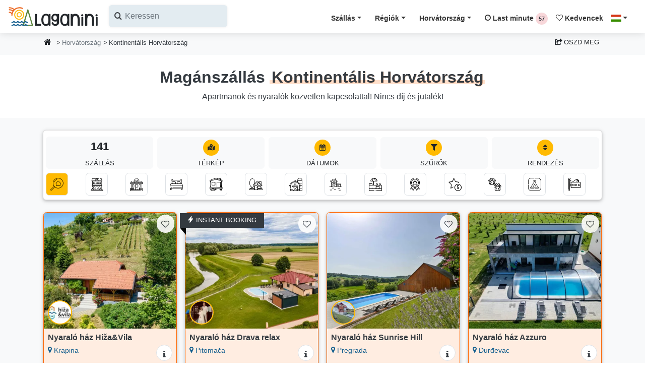

--- FILE ---
content_type: text/css
request_url: https://laganini.com/css/icomoon.min.css?id=d212c952d354f52292b7be938b749d69
body_size: 2839
content:
@font-face{font-display:swap;font-family:icomoon;font-style:normal;font-weight:400;src:url(/fonts/icomoon.eot);src:url(/fonts/icomoon.eot) format("embedded-opentype"),url(/fonts/icomoon.woff2) format("woff2"),url(/fonts/icomoon.woff) format("woff"),url(/fonts/icomoon.ttf) format("truetype"),url(/fonts/icomoon.svg) format("svg")}[class*=" icon-"],[class^=icon-]{font-feature-settings:normal;-webkit-font-smoothing:antialiased;-moz-osx-font-smoothing:grayscale;font-family:icomoon!important;font-style:normal;font-variant:normal;font-weight:400;line-height:1;text-transform:none}[data-toggle=collapse] .icon-collapse:before{content:"\f139"}[data-toggle=collapse].collapsed .icon-collapse:before{content:"\f13a"}.icon-360-view:before{content:"\e9de"}.icon-360:before{content:"\e9df"}.icon-360-degrees:before{content:"\e9e0"}.icon-refresh:before{content:"\e9dd"}.icon-filter-solid:before{content:"\e9d1"}.icon-sort:before{content:"\e9da"}.favorite:hover .icon-heart-o:before{color:#dc3545;content:"\f004"}.icon-shield-halved-solid:before{content:"\e9d0"}.icon-shield-solid:before{content:"\e9cf"}.icon-instant:before{content:"\e9d8"}.icon-instant-1:before{content:"\e9d9"}.icon-eye:before{content:"\e9d6"}.icon-eye-slash:before{content:"\e9d7"}.icon-calendar-check-in:before{content:"\e9d4"}.icon-calendar-alert:before{content:"\e9d5"}.icon-calendar-sync:before{content:"\e9ca"}.icon-calendar-success:before{content:"\e9cb"}.icon-calendar-cancel:before{content:"\e9cc"}.icon-calendar-check-out:before{content:"\e9cd"}.icon-calendar-plus:before{content:"\e9d2"}.icon-calendar-clock:before{content:"\e9d3"}.icon-code-icon:before{content:"\e9db"}.icon-sync-icon:before{content:"\e9dc"}.icon-at-alt:before{content:"\e9c4"}.icon-email-at:before{content:"\e9c5"}.icon-email-notification-outline:before{content:"\e9c6"}.icon-email-notification:before{content:"\e9c7"}.icon-verified-shield:before{content:"\e9ce"}.icon-verified-solid2:before{content:"\e9cf"}.icon-verified-solid:before{content:"\e9d0"}.icon-verified:before{content:"\e9d1"}.icon-child:before{content:"\e9c2"}.icon-adult:before{content:"\e9c3"}.icon-surface:before{content:"\e9c8"}.icon-group1:before{content:"\e9c9"}.icon-square-solid:before{content:"\e9c0"}.icon-square-regular:before{content:"\e9c1"}.icon-user-check-solid:before{content:"\e9b2"}.icon-award-solid:before{content:"\e9b3"}.icon-trophy-solid:before{content:"\e9b4"}.icon-certificate-solid:before{content:"\e9b5"}.icon-square-pinterest:before{content:"\e9b6"}.icon-linkedin:before{content:"\e9b7"}.icon-facebook-messenger:before{content:"\e9b8"}.icon-message-solid:before{content:"\e9b9"}.icon-bath-solid:before{content:"\e9ba"}.icon-shower-solid:before{content:"\e9bb"}.icon-child-reaching-solid:before{content:"\e9bc"}.icon-person-solid:before{content:"\e9bd"}.icon-baby-solid:before{content:"\e9be"}.icon-child-solid:before{content:"\e9bf"}.icon-mobile-home:before{content:"\e9b1"}.icon-oven:before{content:"\e99f"}.icon-minibar:before{content:"\e9a0"}.icon-alarm:before{content:"\e9a1"}.icon-smoke-detector:before{content:"\e9a2"}.icon-fire-extinguisher:before{content:"\e9a3"}.icon-thermometer:before{content:"\e9a4"}.icon-remote-controller:before{content:"\e9a5"}.icon-restroom:before{content:"\e9a6"}.icon-toilet-paper:before{content:"\e9a7"}.icon-cleaning:before{content:"\e9a8"}.icon-cleaning-things:before{content:"\e9a9"}.icon-file-download:before{content:"\e9aa"}.icon-file-export:before{content:"\e9af"}.icon-file-import:before{content:"\e9b0"}.icon-file-pdf:before{content:"\e9ad"}.icon-file-upload:before{content:"\e9ae"}.icon-copy1:before{content:"\e9ab"}.icon-copy:before{content:"\e9ac"}.icon-bike:before{content:"\e99e"}.icon-lighthouse:before{content:"\e986"}.icon-alternative-accommodation:before{content:"\e987"}.icon-mobile-homes:before{content:"\e988"}.icon-eco-homes:before{content:"\e989"}.icon-search-homes:before{content:"\e98a"}.icon-house-sea:before{content:"\e98b"}.icon-search-homes2:before{content:"\e98c"}.icon-responsive:before{content:"\e98d"}.icon-mobile-phone:before{content:"\e98e"}.icon-smart-tv:before{content:"\e98f"}.icon-sports-equipment:before{content:"\e990"}.icon-board-games:before{content:"\e991"}.icon-jacuzzi:before{content:"\e992"}.icon-taxi:before{content:"\e993"}.icon-anchor:before{content:"\e994"}.icon-playground:before{content:"\e995"}.icon-game-controller:before{content:"\e996"}.icon-shampoo:before{content:"\e997"}.icon-safebox1:before{content:"\e998"}.icon-iron1:before{content:"\e999"}.icon-hair-dryer:before{content:"\e99a"}.icon-month:before{content:"\e99b"}.icon-balloons-party:before{content:"\e99c"}.icon-group:before{content:"\e99d"}.icon-code:before{content:"\e984"}.icon-mobile-alt:before{content:"\e985"}.icon-save1:before{content:"\e983"}.icon-tools:before{content:"\e981"}.icon-google:before{content:"\e982"}.icon-share-square:before{content:"\e980"}.icon-tachometer-alt:before{content:"\e97c"}.icon-users:before{content:"\e97f"}.icon-phone-alt:before{content:"\e977"}.icon-phone-square-alt:before{content:"\e97a"}.icon-link-solid:before{content:"\e97b"}.icon-filter:before{content:"\e912"}.icon-folder:before{content:"\e901"}.icon-folder-open:before{content:"\e903"}.icon-question:before{content:"\e913"}.icon-question-circle:before{content:"\e900"}.icon-grocery-store:before{content:"\e920"}.icon-bank-atm:before{content:"\e929"}.icon-post-office:before{content:"\e92b"}.icon-beach2:before{content:"\e92c"}.icon-sea:before{content:"\e92d"}.icon-airport:before{content:"\e92e"}.icon-doctor:before{content:"\e942"}.icon-center:before{content:"\e96d"}.icon-bus-station:before{content:"\e96f"}.icon-gas-station:before{content:"\e973"}.icon-train-station:before{content:"\e974"}.icon-pharmacy:before{content:"\e975"}.icon-restaurant:before{content:"\e976"}.icon-marker:before{content:"\e978"}.icon-sea-house:before{content:"\e970"}.icon-agrotourism:before{content:"\e971"}.icon-camp:before{content:"\e97e"}.icon-holiday-home:before{content:"\e97d"}.icon-apartments:before{content:"\e953"}.icon-robinson-house:before{content:"\e96c"}.icon-room:before{content:"\e941"}.icon-newsletter1:before{content:"\e972"}.icon-envelope-open-text:before{content:"\e968"}.icon-envelope-square:before{content:"\e96a"}.icon-five-stars:before{content:"\e96b"}.icon-instagram-square:before{content:"\e969"}.icon-image:before{content:"\e96e"}.icon-car:before{content:"\e979"}.icon-cocktail:before{content:"\e965"}.icon-dog1:before{content:"\e966"}.icon-hospital-symbol:before{content:"\e960"}.icon-fly:before{content:"\e961"}.icon-sign-in-alt:before{content:"\e962"}.icon-sign-out-alt:before{content:"\e963"}.icon-exclamation-triangle:before{content:"\e964"}.icon-landmark:before{content:"\e954"}.icon-glass-cheers:before{content:"\e95a"}.icon-tree:before{content:"\e95b"}.icon-guitar:before{content:"\e95c"}.icon-leaf:before{content:"\e95d"}.icon-ship:before{content:"\e95e"}.icon-store:before{content:"\e95f"}.icon-quote-left:before{content:"\e958"}.icon-quote-right:before{content:"\e959"}.icon-comments:before{content:"\e957"}.icon-piggy-bank1:before{content:"\e956"}.icon-user-cog:before{content:"\e955"}.icon-cog:before{content:"\e951"}.icon-cogs:before{content:"\e952"}.icon-envelope-open:before{content:"\e967"}.icon-garden-use:before{content:"\e94e"}.icon-shower:before{content:"\e94f"}.icon-safebox:before{content:"\e950"}.icon-stove:before{content:"\e939"}.icon-piggy-bank:before{content:"\e92f"}.icon-volleyball:before{content:"\e930"}.icon-plate:before{content:"\e931"}.icon-towel:before{content:"\e932"}.icon-fridge:before{content:"\e933"}.icon-equipped-kitchen:before{content:"\e934"}.icon-air-condition:before{content:"\e935"}.icon-kettle:before{content:"\e936"}.icon-dishwasher:before{content:"\e937"}.icon-baby-chair:before{content:"\e938"}.icon-tv:before{content:"\e93a"}.icon-toaster:before{content:"\e93b"}.icon-iron:before{content:"\e93c"}.icon-cutlery:before{content:"\e93d"}.icon-washing-machine:before{content:"\e93e"}.icon-microwave:before{content:"\e93f"}.icon-coffee-machine:before{content:"\e940"}.icon-grill:before{content:"\e943"}.icon-balcony:before{content:"\e944"}.icon-wave:before{content:"\e945"}.icon-swimming-pool-2:before{content:"\e946"}.icon-disabled:before{content:"\e947"}.icon-dog:before{content:"\e948"}.icon-crib:before{content:"\e949"}.icon-smoking:before{content:"\e94a"}.icon-bed-sheets:before{content:"\e94b"}.icon-parking:before{content:"\e94c"}.icon-wifi:before{content:"\e94d"}.icon-paw-prints:before{content:"\e921"}.icon-sunset:before{content:"\e922"}.icon-swimming-pool-1:before{content:"\e923"}.icon-medal:before{content:"\e924"}.icon-beach:before{content:"\e925"}.icon-beach-umbrella:before{content:"\e926"}.icon-beach-house:before{content:"\e927"}.icon-hostel:before{content:"\e928"}.icon-camping:before{content:"\e92a"}.icon-laganini-black:before{content:"\e919"}.icon-laganini-sea:before{color:#135e8e;content:"\e915"}.icon-laganini-sun:before{color:#ffdc00;content:"\e916"}.icon-laganini-tree:before{color:#59833e;content:"\e917"}.icon-laganini-wheat:before{color:#ec661c;content:"\e918"}.icon-volleyball-ball:before{content:"\e914"}.icon-clock:before{content:"\e911"}.icon-mail-bulk:before{content:"\e902"}.icon-utensils:before{content:"\e904"}.icon-umbrella-beach:before{content:"\e905"}.icon-water:before{content:"\e906"}.icon-stopwatch:before{content:"\e907"}.icon-twitter-square:before{content:"\e908"}.icon-instagram1:before{content:"\e909"}.icon-facebook-square:before{content:"\e90a"}.icon-viber:before{content:"\e90b"}.icon-whatsapp:before{content:"\e90c"}.icon-images:before{content:"\e90d"}.icon-photo-video:before{content:"\e90e"}.icon-calendar-alt:before{content:"\e90f"}.icon-map-marked-alt:before{content:"\e910"}.icon-upload:before{content:"\f093"}.icon-floppy-o:before,.icon-save:before{content:"\f0c7"}.icon-at:before{content:"\f1fa"}.icon-line-chart:before{content:"\f201"}.icon-question-circle-o:before{content:"\f29c"}.icon-plus:before{content:"\f067"}.icon-minus:before{content:"\f068"}.icon-search:before{content:"\f002"}.icon-heart:before{content:"\f004"}.icon-star:before{content:"\f005"}.icon-star-o:before{content:"\f006"}.icon-user:before{content:"\f007"}.icon-check:before{content:"\f00c"}.icon-close:before,.icon-remove:before,.icon-times:before{content:"\f00d"}.icon-search-plus:before{content:"\f00e"}.icon-search-minus:before{content:"\f010"}.icon-trash-o:before{content:"\f014"}.icon-home:before{content:"\f015"}.icon-clock-o:before{content:"\f017"}.icon-arrow-circle-o-down:before{content:"\f01a"}.icon-arrow-circle-o-up:before{content:"\f01b"}.icon-lock:before{content:"\f023"}.icon-flag:before{content:"\f024"}.icon-tag:before{content:"\f02b"}.icon-bookmark:before{content:"\f02e"}.icon-camera:before{content:"\f030"}.icon-video-camera:before{content:"\f03d"}.icon-map-marker:before{content:"\f041"}.icon-edit:before,.icon-pencil-square-o:before{content:"\f044"}.icon-check-square-o:before{content:"\f046"}.icon-play:before{content:"\f04b"}.icon-stop:before{content:"\f04d"}.icon-chevron-left:before{content:"\f053"}.icon-chevron-right:before{content:"\f054"}.icon-info-circle:before{content:"\f05a"}.icon-mail-forward:before,.icon-share:before{content:"\f064"}.icon-calendar:before{content:"\f073"}.icon-chevron-up:before{content:"\f077"}.icon-chevron-down:before{content:"\f078"}.icon-shopping-cart:before{content:"\f07a"}.icon-heart-o:before{content:"\f08a"}.icon-credit-card:before{content:"\f09d"}.icon-feed:before,.icon-rss:before{content:"\f09e"}.icon-bullhorn:before{content:"\f0a1"}.icon-bell-o:before{content:"\f0a2"}.icon-chain:before,.icon-link:before{content:"\f0c1"}.icon-bars:before,.icon-navicon:before,.icon-reorder:before{content:"\f0c9"}.icon-envelope:before{content:"\f0e0"}.icon-bell:before{content:"\f0f3"}.icon-angle-double-right:before{content:"\f101"}.icon-angle-left:before{content:"\f104"}.icon-angle-right:before{content:"\f105"}.icon-angle-up:before{content:"\f106"}.icon-angle-down:before{content:"\f107"}.icon-info:before{content:"\f129"}.icon-chevron-circle-left:before{content:"\f137"}.icon-chevron-circle-right:before{content:"\f138"}.icon-chevron-circle-up:before{content:"\f139"}.icon-chevron-circle-down:before{content:"\f13a"}.icon-bullseye:before{content:"\f140"}.icon-check-square:before{content:"\f14a"}.icon-youtube-square:before{content:"\f166"}.icon-sun-o:before{content:"\f185"}.icon-dot-circle-o:before{content:"\f192"}.icon-life-bouy:before,.icon-life-buoy:before,.icon-life-ring:before,.icon-life-saver:before,.icon-support:before{content:"\f1cd"}.icon-paper-plane:before,.icon-send:before{content:"\f1d8"}.icon-paper-plane-o:before,.icon-send-o:before{content:"\f1d9"}.icon-share-alt:before{content:"\f1e0"}.icon-share-alt-square:before{content:"\f1e1"}.icon-trash:before{content:"\f1f8"}.icon-bed:before,.icon-hotel:before{content:"\f236"}.icon-map-signs:before{content:"\f277"}.icon-map-o:before{content:"\f278"}.icon-map:before{content:"\f279"}.icon-credit-card-alt:before{content:"\f283"}.icon-user-circle:before{content:"\f2bd"}.icon-times-rectangle:before,.icon-window-close:before{content:"\f2d3"}


--- FILE ---
content_type: text/css
request_url: https://laganini.com/css/cookieconsent.css
body_size: 5216
content:
#cc-main{background:transparent;color:var(--cc-primary-color);font-family:var(--cc-font-family);font-size:16px;font-weight:400;-webkit-font-smoothing:antialiased;-moz-osx-font-smoothing:grayscale;line-height:1.15;position:relative;text-rendering:optimizeLegibility;-webkit-text-size-adjust:100%;position:fixed;z-index:var(--cc-z-index)}#cc-main :after,#cc-main :before,#cc-main a,#cc-main button,#cc-main div,#cc-main h2,#cc-main input,#cc-main p,#cc-main span{all:unset;box-sizing:border-box}#cc-main .pm__badge,#cc-main button{all:initial;box-sizing:border-box;color:unset;visibility:unset}#cc-main .pm__badge,#cc-main a,#cc-main button,#cc-main input{-webkit-appearance:none;appearance:none;cursor:pointer;font-family:inherit;font-size:100%;line-height:normal;margin:0;outline:revert;outline-offset:2px;overflow:hidden}#cc-main table,#cc-main tbody,#cc-main td,#cc-main th,#cc-main thead,#cc-main tr{all:revert;color:inherit;font-family:inherit;font-size:inherit;font-weight:inherit}:root{--cc-font-family:-apple-system,BlinkMacSystemFont,"Segoe UI",Roboto,Helvetica,Arial,sans-serif,"Apple Color Emoji","Segoe UI Emoji","Segoe UI Symbol";--cc-modal-border-radius:.5rem;--cc-btn-border-radius:.4rem;--cc-modal-transition-duration:.25s;--cc-link-color:var(--cc-btn-primary-bg);--cc-modal-margin:1rem;--cc-z-index:2147483647;--cc-bg:#fff;--cc-primary-color:#2c2f31;--cc-secondary-color:#5e6266;--cc-btn-primary-bg:#30363c;--cc-btn-primary-color:#fff;--cc-btn-primary-border-color:var(--cc-btn-primary-bg);--cc-btn-primary-hover-bg:#000;--cc-btn-primary-hover-color:#fff;--cc-btn-primary-hover-border-color:var(--cc-btn-primary-hover-bg);--cc-btn-secondary-bg:#eaeff2;--cc-btn-secondary-color:var(--cc-primary-color);--cc-btn-secondary-border-color:var(--cc-btn-secondary-bg);--cc-btn-secondary-hover-bg:#d4dae0;--cc-btn-secondary-hover-color:#000;--cc-btn-secondary-hover-border-color:#d4dae0;--cc-separator-border-color:#f0f4f7;--cc-toggle-on-bg:var(--cc-btn-primary-bg);--cc-toggle-off-bg:#667481;--cc-toggle-on-knob-bg:#fff;--cc-toggle-off-knob-bg:var(--cc-toggle-on-knob-bg);--cc-toggle-enabled-icon-color:var(--cc-bg);--cc-toggle-disabled-icon-color:var(--cc-bg);--cc-toggle-readonly-bg:#d5dee2;--cc-toggle-readonly-knob-bg:#fff;--cc-toggle-readonly-knob-icon-color:var(--cc-toggle-readonly-bg);--cc-section-category-border:var(--cc-cookie-category-block-bg);--cc-cookie-category-block-bg:#f0f4f7;--cc-cookie-category-block-border:#f0f4f7;--cc-cookie-category-block-hover-bg:#e9eff4;--cc-cookie-category-block-hover-border:#e9eff4;--cc-cookie-category-expanded-block-bg:transparent;--cc-cookie-category-expanded-block-hover-bg:#dee4e9;--cc-overlay-bg:rgba(0,0,0,.65);--cc-webkit-scrollbar-bg:var(--cc-section-category-border);--cc-webkit-scrollbar-hover-bg:var(--cc-btn-primary-hover-bg);--cc-footer-bg:var(--cc-btn-secondary-bg);--cc-footer-color:var(--cc-secondary-color);--cc-footer-border-color:#e4eaed;--cc-pm-toggle-border-radius:4em}#cc-main.cc--rtl{direction:rtl}#cc-main .cm__title,#cc-main a,#cc-main b,#cc-main em,#cc-main strong{font-weight:600}#cc-main button>span{pointer-events:none}#cc-main .cc__link,#cc-main a{background-image:linear-gradient(currentColor,currentColor);background-position:0 100%;background-repeat:no-repeat;background-size:0 1px;font-weight:600;position:relative;transition:background-size .25s,color .25s ease}#cc-main .cc__link:hover,#cc-main a:hover{background-size:100% 1px;color:var(--cc-primary-color)}#cc-main .cc__link{color:var(--cc-link-color)}#cc-main .cm__desc,#cc-main .pm__body{overscroll-behavior:auto contain;scrollbar-width:thin}@media screen and (min-width:640px){#cc-main ::-webkit-scrollbar,#cc-main ::-webkit-scrollbar-thumb,#cc-main ::-webkit-scrollbar-track{all:revert}#cc-main ::-webkit-scrollbar-thumb{-webkit-background-clip:padding-box;background-clip:padding-box;background:var(--cc-toggle-readonly-bg);border:.25rem solid var(--cc-bg);border-radius:1rem}#cc-main ::-webkit-scrollbar-thumb:hover{background:var(--cc-toggle-off-bg)}#cc-main ::-webkit-scrollbar{background:transparent;width:12px}}html.disable--interaction.show--consent,html.disable--interaction.show--consent body{height:auto!important;overflow:hidden!important}@media (prefers-reduced-motion){#cc-main{--cc-modal-transition-duration:0s}}.cc--darkmode{--cc-bg: #0595df;--cc-primary-color:#ebf3f6;--cc-secondary-color:#aebbc5;--cc-btn-primary-bg:#c2d0e0;--cc-btn-primary-color:var(--cc-bg);--cc-btn-primary-border-color:var(--cc-btn-primary-bg);--cc-btn-primary-hover-bg:#98a7b6;--cc-btn-primary-hover-color:#000;--cc-btn-primary-hover-border-color:var(--cc-btn-primary-hover-bg);--cc-btn-secondary-bg:#242c31;--cc-btn-secondary-color:var(--cc-primary-color);--cc-btn-secondary-border-color:var(--cc-btn-secondary-bg);--cc-btn-secondary-hover-bg:#353d43;--cc-btn-secondary-hover-color:#fff;--cc-btn-secondary-hover-border-color:var(--cc-btn-secondary-hover-bg);--cc-separator-border-color:#222a30;--cc-toggle-on-bg:var(--cc-btn-primary-bg);--cc-toggle-off-bg:#525f6b;--cc-toggle-on-knob-bg:var(--cc-btn-primary-color);--cc-toggle-off-knob-bg:var(--cc-btn-primary-color);--cc-toggle-enabled-icon-color:var(--cc-btn-primary-color);--cc-toggle-disabled-icon-color:var(--cc-btn-primary-color);--cc-toggle-readonly-bg:#343e45;--cc-toggle-readonly-knob-bg:#5f6b72;--cc-toggle-readonly-knob-icon-color:var(--cc-toggle-readonly-bg);--cc-section-category-border:#1e2428;--cc-cookie-category-block-bg:#1e2428;--cc-cookie-category-block-border:var(--cc-section-category-border);--cc-cookie-category-block-hover-bg:#242c31;--cc-cookie-category-block-hover-border:#232a2f;--cc-cookie-category-expanded-block-bg:transparent;--cc-cookie-category-expanded-block-hover-bg:var(--cc-toggle-readonly-bg);--cc-overlay-bg:rgba(0,0,0,.65);--cc-webkit-scrollbar-bg:var(--cc-section-category-border);--cc-webkit-scrollbar-hover-bg:var(--cc-btn-primary-hover-bg);--cc-footer-bg:#0c0e0f;--cc-footer-color:var(--cc-secondary-color);--cc-footer-border-color:#060809}  .cc--darkmode #cc-main{color-scheme:dark}  #cc-main .cm{background:var(--cc-bg);border-radius:var(--cc-modal-border-radius);box-shadow:0 .625em 1.875em rgba(0,0,2,.3);display:flex;flex-direction:column;max-width:24rem;opacity:0;overflow:hidden;position:fixed;transform:translateY(1.6em);visibility:hidden;z-index:1}  #cc-main .cm--top{top:var(--cc-modal-margin)}  #cc-main .cm--middle{top:50%;transform:translateY(calc(-50% + 1.6em))}  #cc-main .cm--bottom{bottom:var(--cc-modal-margin)}  #cc-main .cm--center{left:var(--cc-modal-margin);margin:0 auto;right:var(--cc-modal-margin);width:unset}  #cc-main .cm--left{left:var(--cc-modal-margin);margin-right:var(--cc-modal-margin)}  #cc-main .cm--right{margin-left:var(--cc-modal-margin);right:var(--cc-modal-margin)}  #cc-main .cm__body{display:flex;flex-direction:column;justify-content:space-between;position:relative}  #cc-main .cm__btns,#cc-main .cm__links{padding:1rem 1.3rem;width:unset}  #cc-main .cm__texts{display:flex;flex:1;flex-direction:column;justify-content:center;padding:1rem 0 0}  #cc-main .cm__desc,#cc-main .cm__title{padding:0 1.3rem}  #cc-main .cm__title{font-size:1.05em}  #cc-main .cm__title+.cm__desc{margin-top:1.1em}  #cc-main .cm__desc{color:var(--cc-secondary-color);font-size:.9em;line-height:1.5;max-height:40vh;overflow-x:visible;overflow-y:auto;padding-bottom:1em}  #cc-main .cm__btns{border-top:1px solid var(--cc-separator-border-color);display:flex;flex-direction:column;justify-content:center}  #cc-main .cm__btn-group{display:grid;grid-auto-columns:minmax(0,1fr)}  #cc-main .cm__btn+.cm__btn,#cc-main .cm__btn-group+.cm__btn-group{margin-top:.375rem}  #cc-main .cm--flip .cm__btn+.cm__btn,#cc-main .cm--flip .cm__btn-group+.cm__btn-group{margin-bottom:.375rem;margin-top:0}  #cc-main .cm--inline .cm__btn+.cm__btn{margin-left:.375rem;margin-top:0}  #cc-main .cm--inline.cm--flip .cm__btn+.cm__btn{margin-bottom:0;margin-left:0;margin-right:.375rem}  #cc-main .cm--inline.cm--flip .cm__btn-group+.cm__btn-group{margin-bottom:.375rem;margin-right:0}  #cc-main .cm--wide .cm__btn+.cm__btn,#cc-main .cm--wide .cm__btn-group+.cm__btn-group{margin-left:.375rem;margin-top:0}  #cc-main .cm--wide.cm--flip .cm__btn+.cm__btn,#cc-main .cm--wide.cm--flip .cm__btn-group+.cm__btn-group{margin-bottom:0;margin-right:.375rem}  #cc-main .cm--bar:not(.cm--inline) .cm__btn-group--uneven,#cc-main .cm--wide .cm__btn-group--uneven{display:flex;flex:1;justify-content:space-between}  #cc-main .cm--bar:not(.cm--inline).cm--flip .cm__btn-group--uneven,#cc-main .cm--wide.cm--flip .cm__btn-group--uneven{flex-direction:row-reverse}  #cc-main .cm__btn{background:var(--cc-btn-primary-bg);border:1px solid var(--cc-btn-primary-border-color);border-radius:var(--cc-btn-border-radius);color:var(--cc-btn-primary-color);font-size:.82em;font-weight:600;min-height:42px;padding:.5em 1em;text-align:center}  #cc-main .cm__btn:hover{background:var(--cc-btn-primary-hover-bg);border-color:var(--cc-btn-primary-hover-border-color);color:var(--cc-btn-primary-hover-color)}  #cc-main .cm__btn--secondary{background:var(--cc-btn-secondary-bg);border-color:var(--cc-btn-secondary-border-color);color:var(--cc-btn-secondary-color)}  #cc-main .cm__btn--secondary:hover{background:var(--cc-btn-secondary-hover-bg);border-color:var(--cc-btn-secondary-hover-border-color);color:var(--cc-btn-secondary-hover-color)}  #cc-main .cm__btn--close{border-radius:0;border-bottom-left-radius:var(--cc-btn-border-radius);border-right:none;border-top:none;display:none;font-size:1em;height:42px;min-width:auto!important;overflow:hidden;padding:0!important;position:absolute;right:0;top:0;width:42px}  #cc-main .cm__btn--close svg{stroke:var(--cc-btn-primary-color);transform:scale(.5);transition:stroke .15s ease}  #cc-main .cm__btn--close:hover svg{stroke:var(--cc-btn-primary-hover-color)}  #cc-main .cm__btn--close.cm__btn--secondary svg{stroke:var(--cc-btn-secondary-color)}  #cc-main .cm__btn--close.cm__btn--secondary:hover svg{stroke:var(--cc-btn-secondary-hover-color)}  #cc-main .cm__btn--close+.cm__texts .cm__title{padding-right:3rem}  #cc-main .cm--inline .cm__btn-group{grid-auto-flow:column}  #cc-main .cm__footer{background:var(--cc-footer-bg);border-top:1px solid var(--cc-footer-border-color);color:var(--cc-footer-color);padding:.4em 0 .5em}  #cc-main .cm__links{display:flex;flex-direction:row;padding-bottom:0;padding-top:0}  #cc-main .cm__link-group{display:flex;flex-direction:row;font-size:.8em;width:100%}  #cc-main .cm__link-group>*+*{margin-left:1.3rem}  #cc-main .cm--flip .cm__btn:last-child{grid-row:1}  #cc-main .cm--inline.cm--flip .cm__btn:last-child{grid-column:1}  #cc-main .cm--box .cm__btn--close{display:block}  #cc-main .cm--box.cm--flip .cm__btns{flex-direction:column-reverse}  #cc-main .cm--box.cm--wide{max-width:36em}  #cc-main .cm--box.cm--wide .cm__btns{flex-direction:row;justify-content:space-between}  #cc-main .cm--box.cm--wide .cm__btn-group{grid-auto-flow:column}  #cc-main .cm--box.cm--wide .cm__btn{min-width:120px;padding-left:1.8em;padding-right:1.8em}  #cc-main .cm--box.cm--wide.cm--flip .cm__btns{flex-direction:row-reverse}  #cc-main .cm--box.cm--wide.cm--flip .cm__btn:last-child{grid-column:1}  #cc-main .cm--cloud{max-width:54em;width:unset}  #cc-main .cm--cloud .cm__body{flex-direction:row}  #cc-main .cm--cloud .cm__texts{flex:1}  #cc-main .cm--cloud .cm__desc{max-height:9.4em}  #cc-main .cm--cloud .cm__btns{border-left:1px solid var(--cc-separator-border-color);border-top:none;max-width:23em}  #cc-main .cm--cloud .cm__btn-group{flex-direction:column}  #cc-main .cm--cloud .cm__btn{min-width:19em}  #cc-main .cm--cloud.cm--flip .cm__btn-group,#cc-main .cm--cloud.cm--flip .cm__btns{flex-direction:column-reverse}  #cc-main .cm--cloud.cm--inline .cm__btn-group{flex-direction:row}  #cc-main .cm--cloud.cm--inline .cm__btn{min-width:10em}  #cc-main .cm--cloud.cm--inline.cm--flip .cm__btn-group{flex-direction:row-reverse}  #cc-main .cm--bar{border-radius:0;left:0;margin:0;max-width:unset;opacity:1;right:0;transform:translateY(0);width:100vw;--cc-modal-transition-duration:.35s}  #cc-main .cm--bar.cm--top{top:0;transform:translateY(-100%)}  #cc-main .cm--bar.cm--bottom{bottom:0;transform:translateY(100%)}  #cc-main .cm--bar .cm__body,#cc-main .cm--bar .cm__links{margin:0 auto;max-width:55em;width:100%}  #cc-main .cm--bar .cm__body{padding:.5em 0 .9em}  #cc-main .cm--bar .cm__btns{border-top:none;flex-direction:row;justify-content:space-between}  #cc-main .cm--bar .cm__btn-group{grid-auto-flow:column}  #cc-main .cm--bar:not(.cm--inline) .cm__btn+.cm__btn,#cc-main .cm--bar:not(.cm--inline) .cm__btn-group+.cm__btn-group{margin-left:.375rem;margin-top:0}  #cc-main .cm--bar .cm__btn{min-width:120px;padding-left:2em;padding-right:2em}  #cc-main .cm--bar.cm--flip:not(.cm--inline) .cm__btn+.cm__btn,#cc-main .cm--bar.cm--flip:not(.cm--inline) .cm__btn-group+.cm__btn-group{margin-bottom:0;margin-left:0;margin-right:.375rem}  #cc-main .cm--bar.cm--flip .cm__btns{flex-direction:row-reverse}  #cc-main .cm--bar.cm--flip .cm__btn:last-child{grid-column:1}  #cc-main .cm--bar.cm--inline .cm__body,#cc-main .cm--bar.cm--inline .cm__links{max-width:74em}  #cc-main .cm--bar.cm--inline .cm__body{flex-direction:row;padding:0}  #cc-main .cm--bar.cm--inline .cm__btns{flex-direction:column;justify-content:center;max-width:23em}  #cc-main .cm--bar.cm--inline.cm--flip .cm__btns{flex-direction:column-reverse}  #cc-main .cc--anim .cm,#cc-main .cc--anim.cm-wrapper:before{transition:opacity var(--cc-modal-transition-duration) ease,visibility var(--cc-modal-transition-duration) ease,transform var(--cc-modal-transition-duration) ease}  #cc-main .cc--anim .cm__btn,#cc-main .cc--anim .cm__close{transition:background-color .15s ease,border-color .15s ease,color .15s ease}  .disable--interaction #cc-main .cm-wrapper:before{background:var(--cc-overlay-bg);bottom:0;content:"";left:0;opacity:0;position:fixed;right:0;top:0;visibility:hidden;z-index:0}  .show--consent #cc-main .cc--anim .cm{opacity:1;transform:translateY(0);visibility:visible!important}  .show--consent #cc-main .cc--anim .cm--middle{transform:translateY(-50%)}  .show--consent #cc-main .cc--anim .cm--bar{transform:translateY(0)}  .show--consent #cc-main .cc--anim.cm-wrapper:before{opacity:1;visibility:visible}  #cc-main.cc--rtl .cm__btn--close{border-bottom-left-radius:unset;border-bottom-right-radius:var(--cc-btn-border-radius);left:0;right:unset}  #cc-main.cc--rtl .cm__btn--close+.cm__texts .cm__title{padding-left:3rem!important;padding-right:1.3rem}  #cc-main.cc--rtl .cm--inline .cm__btn+.cm__btn{margin-left:0;margin-right:.375rem}  #cc-main.cc--rtl .cm--inline.cm--flip .cm__btn+.cm__btn{margin-left:.375rem;margin-right:0}  #cc-main.cc--rtl .cm:not(.cm--inline).cm--bar .cm__btn+.cm__btn,#cc-main.cc--rtl .cm:not(.cm--inline).cm--bar .cm__btn-group+.cm__btn-group,#cc-main.cc--rtl .cm:not(.cm--inline).cm--wide .cm__btn+.cm__btn,#cc-main.cc--rtl .cm:not(.cm--inline).cm--wide .cm__btn-group+.cm__btn-group{margin-left:0;margin-right:.375rem}  #cc-main.cc--rtl .cm:not(.cm--inline).cm--bar.cm--flip .cm__btn+.cm__btn,#cc-main.cc--rtl .cm:not(.cm--inline).cm--wide.cm--flip .cm__btn+.cm__btn{margin-left:.375rem;margin-right:0}  #cc-main.cc--rtl .cm__link-group>*+*{margin-left:0;margin-right:1.3rem}@media screen and (max-width:640px){#cc-main{--cc-modal-margin:.5em}  #cc-main .cm{max-width:none!important;width:auto!important}  #cc-main .cm__body{flex-direction:column!important;padding:0!important}  #cc-main .cm__btns,#cc-main .cm__desc,#cc-main .cm__links,#cc-main .cm__title{padding-left:1.1rem!important;padding-right:1.1rem!important}  #cc-main .cm__btns{border-left:none!important;border-top:1px solid var(--cc-separator-border-color)!important;flex-direction:column!important;max-width:none!important;min-width:auto!important}  #cc-main .cm__btn+.cm__btn,#cc-main .cm__btn-group+.cm__btn-group{margin:.375rem 0 0!important}  #cc-main .cm--flip .cm__btn+.cm__btn,#cc-main .cm--flip .cm__btn-group+.cm__btn-group{margin-bottom:.375rem!important;margin-top:0!important}  #cc-main .cm__btn-group{display:flex!important;flex-direction:column!important;min-width:auto!important}  #cc-main .cm__btn{flex:auto!important}  #cc-main .cm__link-group{justify-content:center!important}  #cc-main .cm--flip .cm__btn-group,#cc-main .cm--flip .cm__btns{flex-direction:column-reverse!important}}  #cc-main .pm-wrapper{position:relative;z-index:2}  #cc-main .pm{background:var(--cc-bg);border-radius:var(--cc-modal-border-radius);box-shadow:0 .625em 1.875em rgba(0,0,2,.3);display:flex;flex-direction:column;opacity:0;overflow:hidden;position:fixed;visibility:hidden;width:100%;width:unset;z-index:1}  #cc-main svg{fill:none;width:100%}  #cc-main .pm__body,#cc-main .pm__footer,#cc-main .pm__header{padding:1em 1.4em}  #cc-main .pm__header{align-items:center;border-bottom:1px solid var(--cc-separator-border-color);display:flex;justify-content:space-between}  #cc-main .pm__title{align-items:center;display:flex;flex:1;font-weight:600;margin-right:2em}  #cc-main .pm__close-btn{background:var(--cc-btn-secondary-bg);border:1px solid var(--cc-btn-secondary-border-color);border-radius:var(--cc-btn-border-radius);height:40px;position:relative;transition:all .15s ease;width:40px}  #cc-main .pm__close-btn span{display:flex;height:100%;width:100%}  #cc-main .pm__close-btn svg{stroke:var(--cc-btn-secondary-color);transform:scale(.5);transition:stroke .15s ease}  #cc-main .pm__close-btn:hover{background:var(--cc-btn-secondary-hover-bg);border-color:var(--cc-btn-secondary-hover-border-color)}  #cc-main .pm__close-btn:hover svg{stroke:var(--cc-btn-secondary-hover-color)}  #cc-main .pm__body{flex:1;overflow-y:auto;overflow-y:overlay}  #cc-main .pm__section,#cc-main .pm__section--toggle{border-radius:var(--cc-btn-border-radius);display:flex;flex-direction:column;margin-bottom:.5em}  #cc-main .pm__section--toggle .pm__section-desc-wrapper{border:1px solid var(--cc-cookie-category-block-border);border-radius:var(--cc-btn-border-radius);border-top:none;border-top-left-radius:0;border-top-right-radius:0;display:none;margin-top:0!important;overflow:hidden}  #cc-main .pm__section{border:1px solid var(--cc-separator-border-color);padding:1em;transition:background-color .25s ease,border-color .25s ease}  #cc-main .pm__section:first-child{border:none;margin-bottom:2em;margin-top:0;padding:0;transition:none}  #cc-main .pm__section:not(:first-child):hover{background:var(--cc-cookie-category-block-bg);border-color:var(--cc-cookie-category-block-border)}  #cc-main .pm__section-toggles+.pm__section{margin-top:2em}  #cc-main .pm__section--toggle{background:var(--cc-cookie-category-block-bg);border-top:none;margin-bottom:.375rem}  #cc-main .pm__section--toggle .pm__section-title{align-items:center;background:var(--cc-cookie-category-block-bg);border:1px solid var(--cc-cookie-category-block-border);display:flex;justify-content:space-between;min-height:58px;padding:1.1em 5.4em 1.1em 1.2em;position:relative;transition:background-color .25s ease,border-color .25s ease;width:100%}  #cc-main .pm__section--toggle .pm__section-title:hover{background:var(--cc-cookie-category-block-hover-bg);border-color:var(--cc-cookie-category-block-hover-border)}  #cc-main .pm__section--toggle .pm__section-desc{margin-top:0;padding:1em}  #cc-main .pm__section--toggle.is-expanded{--cc-cookie-category-block-bg:var(--cc-cookie-category-expanded-block-bg);--cc-cookie-category-block-border:var(--cc-cookie-category-expanded-block-hover-bg)}  #cc-main .pm__section--toggle.is-expanded .pm__section-title{border-bottom-left-radius:0;border-bottom-right-radius:0}  #cc-main .pm__section--toggle.is-expanded .pm__section-arrow svg{transform:scale(.5) rotate(180deg)}  #cc-main .pm__section--toggle.is-expanded .pm__section-desc-wrapper{display:flex}  #cc-main .pm__section--expandable .pm__section-title{cursor:pointer;padding-left:3.4em}  #cc-main .pm__section--expandable .pm__section-arrow{background:var(--cc-toggle-readonly-bg);border-radius:100%;display:flex;height:20px;justify-content:center;left:18px;pointer-events:none;position:absolute;width:20px}  #cc-main .pm__section--expandable .pm__section-arrow svg{stroke:var(--cc-btn-secondary-color);transform:scale(.5)}  #cc-main .pm__section-title-wrapper{align-items:center;display:flex;position:relative}  #cc-main .pm__section-title-wrapper+.pm__section-desc-wrapper{margin-top:.85em}  #cc-main .pm__section-title{border-radius:var(--cc-btn-border-radius);font-size:.95em;font-weight:600}  #cc-main .pm__badge{align-items:center;background:var(--cc-btn-secondary-bg);border-radius:5em;color:var(--cc-secondary-color);display:flex;flex:none;font-size:.8em;font-weight:600;height:23px;justify-content:center;margin-left:1em;min-width:23px;overflow:hidden;padding:0 .6em 1px;position:relative;text-align:center;white-space:nowrap;width:auto}  #cc-main .pm__service-counter{background:var(--cc-btn-primary-bg);color:var(--cc-btn-primary-color);padding:0;width:23px}  #cc-main .pm__service-counter[data-counterlabel]{padding:0 .6em 1px;width:auto}  #cc-main .section__toggle,#cc-main .section__toggle-wrapper,#cc-main .toggle__icon,#cc-main .toggle__label{border-radius:var(--cc-pm-toggle-border-radius);height:23px;transform:translateZ(0);width:50px}  #cc-main .section__toggle-wrapper{cursor:pointer;position:absolute;right:18px;z-index:1}  #cc-main .toggle-service{height:19px;position:relative;right:0;width:42px}  #cc-main .toggle-service .section__toggle,#cc-main .toggle-service .toggle__icon,#cc-main .toggle-service .toggle__label{height:19px;width:42px}  #cc-main .toggle-service .toggle__icon{position:relative}  #cc-main .toggle-service .toggle__icon-circle{height:19px;width:19px}  #cc-main .toggle-service .section__toggle:checked~.toggle__icon .toggle__icon-circle{transform:translateX(23px)}  #cc-main .pm__section--toggle:nth-child(2) .section__toggle-wrapper:after{display:none!important}  #cc-main .section__toggle{border:0;cursor:pointer;display:block;left:0;margin:0;position:absolute;top:0}  #cc-main .section__toggle:disabled{cursor:not-allowed}  #cc-main .toggle__icon{background:var(--cc-toggle-off-bg);box-shadow:0 0 0 1px var(--cc-toggle-off-bg);display:flex;flex-direction:row;pointer-events:none;position:absolute;transition:all .25s ease}  #cc-main .toggle__icon-circle{background:var(--cc-toggle-off-knob-bg);border:none;border-radius:var(--cc-pm-toggle-border-radius);box-shadow:0 1px 2px rgba(24,32,3,.36);display:block;height:23px;left:0;position:absolute;top:0;transition:transform .25s ease,background-color .25s ease;width:23px}  #cc-main .toggle__icon-off,#cc-main .toggle__icon-on{height:100%;position:absolute;transition:opacity .15s ease;width:100%}  #cc-main .toggle__icon-on{opacity:0;transform:rotate(45deg)}  #cc-main .toggle__icon-on svg{stroke:var(--cc-toggle-on-bg);transform:scale(.55) rotate(-45deg)}  #cc-main .toggle__icon-off{opacity:1}  #cc-main .toggle__icon-off svg{stroke:var(--cc-toggle-off-bg);transform:scale(.55)}  #cc-main .section__toggle:checked~.toggle__icon{background:var(--cc-toggle-on-bg);box-shadow:0 0 0 1px var(--cc-toggle-on-bg)}  #cc-main .section__toggle:checked~.toggle__icon .toggle__icon-circle{background-color:var(--cc-toggle-on-knob-bg);transform:translateX(27px)}  #cc-main .section__toggle:checked~.toggle__icon .toggle__icon-on{opacity:1}  #cc-main .section__toggle:checked~.toggle__icon .toggle__icon-off{opacity:0}  #cc-main .section__toggle:checked:disabled~.toggle__icon{background:var(--cc-toggle-readonly-bg);box-shadow:0 0 0 1px var(--cc-toggle-readonly-bg)}  #cc-main .section__toggle:checked:disabled~.toggle__icon .toggle__icon-circle{background:var(--cc-toggle-readonly-knob-bg);box-shadow:none}  #cc-main .section__toggle:checked:disabled~.toggle__icon svg{stroke:var(--cc-toggle-readonly-knob-icon-color)}  #cc-main .toggle__label{opacity:0;overflow:hidden;pointer-events:none;position:absolute;top:0;z-index:-1}  #cc-main .pm__section-desc-wrapper{color:var(--cc-secondary-color);display:flex;flex-direction:column;font-size:.9em}  #cc-main .pm__section-desc-wrapper>:not(:last-child){border-bottom:1px solid var(--cc-cookie-category-block-border)}  #cc-main .pm__section-services{display:flex;flex-direction:column}  #cc-main .pm__service{align-items:center;display:flex;justify-content:space-between;padding:.4em 1.2em;position:relative;transition:background-color .15s ease}  #cc-main .pm__service:hover{background-color:var(--cc-cookie-category-block-hover-bg)}  #cc-main .pm__service-header{align-items:center;display:flex;margin-right:1em;width:100%}  #cc-main .pm__service-icon{border:2px solid;border-radius:100%;height:8px;margin-left:6px;margin-right:20px;margin-top:1px;min-width:8px}  #cc-main .pm__service-title{font-size:.95em;width:100%;word-break:break-word}  #cc-main .pm__section-desc{line-height:1.5em}  #cc-main .pm__section-table{border-collapse:collapse;font-size:.9em;margin:0;overflow:hidden;padding:0;text-align:left;width:100%}  #cc-main .pm__table-caption{text-align:left}  #cc-main .pm__table-caption,#cc-main .pm__table-head>tr{border-bottom:1px dashed var(--cc-separator-border-color);color:var(--cc-primary-color);font-weight:600}  #cc-main .pm__table-tr{transition:background-color .15s ease}  #cc-main .pm__table-tr:hover{background:var(--cc-cookie-category-block-hover-bg)}  #cc-main .pm__table-caption,#cc-main .pm__table-td,#cc-main .pm__table-th{padding:.625em .625em .625em 1.2em;vertical-align:top}  #cc-main .pm__footer{border-top:1px solid var(--cc-separator-border-color);display:flex;justify-content:space-between}  #cc-main .pm__btn-group{display:flex}  #cc-main .pm__btn+.pm__btn,#cc-main .pm__btn-group+.pm__btn-group{margin-left:.375rem}  #cc-main .pm--flip .pm__btn+.pm__btn,#cc-main .pm--flip .pm__btn-group+.pm__btn-group{margin-left:0;margin-right:.375rem}  #cc-main .pm__btn{background:var(--cc-btn-primary-bg);border:1px solid var(--cc-btn-primary-border-color);border-radius:var(--cc-btn-border-radius);color:var(--cc-btn-primary-color);flex:auto;font-size:.82em;font-weight:600;min-height:42px;min-width:110px;padding:.5em 1.5em;text-align:center;transition:background-color .15s ease,border-color .15s ease,color .15s ease}  #cc-main .pm__btn:hover{background:var(--cc-btn-primary-hover-bg);border-color:var(--cc-btn-primary-hover-border-color);color:var(--cc-btn-primary-hover-color)}  #cc-main .pm__btn--secondary{background:var(--cc-btn-secondary-bg);border-color:var(--cc-btn-secondary-border-color);color:var(--cc-btn-secondary-color)}  #cc-main .pm__btn--secondary:hover{background:var(--cc-btn-secondary-hover-bg);border-color:var(--cc-btn-secondary-hover-border-color);color:var(--cc-btn-secondary-hover-color)}  #cc-main .pm--box{height:calc(100% - 2em);left:var(--cc-modal-margin);margin:0 auto;max-height:37.5em;max-width:43em;right:var(--cc-modal-margin);top:50%;transform:translateY(calc(-50% + 1.6em))}  #cc-main .pm--box.pm--flip .pm__btn-group,#cc-main .pm--box.pm--flip .pm__footer{flex-direction:row-reverse}  #cc-main .pm--bar{border-radius:0;bottom:0;height:100%;margin:0;max-height:none;max-width:29em;opacity:1;top:0;width:100%;--cc-modal-transition-duration:.35s}  #cc-main .pm--bar .pm__section-table,#cc-main .pm--bar .pm__table-body,#cc-main .pm--bar .pm__table-td,#cc-main .pm--bar .pm__table-th,#cc-main .pm--bar .pm__table-tr{display:block}  #cc-main .pm--bar .pm__table-head{display:none}  #cc-main .pm--bar .pm__table-caption{display:block}  #cc-main .pm--bar .pm__table-tr:not(:last-child){border-bottom:1px solid var(--cc-separator-border-color)}  #cc-main .pm--bar .pm__table-td{display:flex;justify-content:space-between}  #cc-main .pm--bar .pm__table-td:before{color:var(--cc-primary-color);content:attr(data-column);flex:1;font-weight:600;min-width:100px;overflow:hidden;padding-right:2em;text-overflow:ellipsis}  #cc-main .pm--bar .pm__table-td>div{flex:3}  #cc-main .pm--bar:not(.pm--wide) .pm__body,#cc-main .pm--bar:not(.pm--wide) .pm__footer,#cc-main .pm--bar:not(.pm--wide) .pm__header{padding:1em 1.3em}  #cc-main .pm--bar:not(.pm--wide) .pm__btn-group,#cc-main .pm--bar:not(.pm--wide) .pm__footer{flex-direction:column}  #cc-main .pm--bar:not(.pm--wide) .pm__btn+.pm__btn,#cc-main .pm--bar:not(.pm--wide) .pm__btn-group+.pm__btn-group{margin:.375rem 0 0}  #cc-main .pm--bar:not(.pm--wide).pm--flip .pm__btn-group,#cc-main .pm--bar:not(.pm--wide).pm--flip .pm__footer{flex-direction:column-reverse}  #cc-main .pm--bar:not(.pm--wide).pm--flip .pm__btn+.pm__btn,#cc-main .pm--bar:not(.pm--wide).pm--flip .pm__btn-group+.pm__btn-group{margin-bottom:.375rem;margin-top:0}  #cc-main .pm--bar:not(.pm--wide) .pm__badge{display:none}  #cc-main .pm--bar.pm--left{left:0;transform:translateX(-100%)}  #cc-main .pm--bar.pm--right{right:0;transform:translateX(100%)}  #cc-main .pm--bar.pm--wide{max-width:35em}  #cc-main .pm--bar.pm--wide .pm__body,#cc-main .pm--bar.pm--wide .pm__footer,#cc-main .pm--bar.pm--wide .pm__header{padding:1em 1.4em}  #cc-main .pm--bar.pm--wide.pm--flip .pm__btn-group,#cc-main .pm--bar.pm--wide.pm--flip .pm__footer{flex-direction:row-reverse}  #cc-main .pm-overlay{background:var(--cc-overlay-bg);bottom:0;content:"";left:0;opacity:0;position:fixed;right:0;top:0;visibility:hidden;z-index:1}  #cc-main .cc--anim .pm,#cc-main .cc--anim .pm-overlay{transition:opacity var(--cc-modal-transition-duration) ease,visibility var(--cc-modal-transition-duration) ease,transform var(--cc-modal-transition-duration) ease}  .show--preferences #cc-main .cc--anim .pm{opacity:1;visibility:visible!important}  .show--preferences #cc-main .cc--anim .pm--box{transform:translateY(-50%)}  .show--preferences #cc-main .cc--anim .pm--bar{transform:translateX(0)}  .show--preferences #cc-main .cc--anim .pm-overlay{opacity:1;visibility:visible}  #cc-main.cc--rtl .pm__service-header{margin-left:1em;margin-right:0}  #cc-main.cc--rtl .pm__section-arrow{left:unset;right:18px}  #cc-main.cc--rtl .section__toggle-wrapper{left:18px;right:unset;transform-origin:left}  #cc-main.cc--rtl .toggle-service{left:0}  #cc-main.cc--rtl .pm__service-icon{margin-left:20px;margin-right:5px}  #cc-main.cc--rtl .pm__section--toggle .pm__section-title{padding-left:5.4em;padding-right:1.2em}  #cc-main.cc--rtl .pm__section--expandable .pm__section-title{padding-right:3.4em}  #cc-main.cc--rtl .pm__badge{margin-left:unset;margin-right:1em}  #cc-main.cc--rtl .toggle__icon-circle{transform:translateX(27px)}  #cc-main.cc--rtl .toggle-service .toggle__icon-circle{transform:translateX(23px)}  #cc-main.cc--rtl .section__toggle:checked~.toggle__icon .toggle__icon-circle{transform:translateX(0)}  #cc-main.cc--rtl .pm__table-td,#cc-main.cc--rtl .pm__table-th{padding-left:unset;padding-right:1.2em;text-align:right}  #cc-main.cc--rtl .pm__table-td{padding-left:unset;padding-right:1.2em}  #cc-main.cc--rtl .pm__table-td:before{padding-left:2em;padding-right:unset}  #cc-main.cc--rtl .pm__btn+.pm__btn,#cc-main.cc--rtl .pm__btn-group+.pm__btn-group{margin-left:0;margin-right:.375rem}  #cc-main.cc--rtl .pm--flip .pm__btn+.pm__btn,#cc-main.cc--rtl .pm--flip .pm__btn-group+.pm__btn-group{margin-left:.375rem;margin-right:0}  #cc-main.cc--rtl .pm--flip.pm--bar:not(.pm--wide) .pm__btn+.pm__btn,#cc-main.cc--rtl .pm--flip.pm--bar:not(.pm--wide) .pm__btn-group+.pm__btn-group{margin-left:0}@media screen and (max-width:640px){#cc-main .pm{border-radius:0;bottom:0;height:auto;left:0;max-height:100%;max-width:none!important;right:0;top:0;transform:translateY(1.6em)}  #cc-main .pm__body,#cc-main .pm__footer,#cc-main .pm__header{padding:.9em!important}  #cc-main .pm__badge{display:none}  #cc-main .pm__section-table,#cc-main .pm__table-body,#cc-main .pm__table-caption,#cc-main .pm__table-td,#cc-main .pm__table-th,#cc-main .pm__table-tr{display:block}  #cc-main .pm__table-head{display:none}  #cc-main .pm__table-tr:not(:last-child){border-bottom:1px solid var(--cc-separator-border-color)}  #cc-main .pm__table-td{display:flex;justify-content:space-between}  #cc-main .pm__table-td:before{color:var(--cc-primary-color);content:attr(data-column);flex:1;font-weight:600;min-width:100px;overflow:hidden;padding-right:2em;text-overflow:ellipsis}  #cc-main .pm__table-td>div{flex:3}  #cc-main .pm__btn-group,#cc-main .pm__footer{flex-direction:column!important}  #cc-main .pm__btn-group{display:flex!important}  #cc-main .pm__btn+.pm__btn,#cc-main .pm__btn-group+.pm__btn-group{margin:.375rem 0 0!important}  #cc-main .pm--flip .pm__btn+.pm__btn,#cc-main .pm--flip .pm__btn-group+.pm__btn-group{margin-bottom:.375rem!important;margin-top:0!important}  #cc-main .pm--flip .pm__btn-group,#cc-main .pm--flip .pm__footer{flex-direction:column-reverse!important}  .show--preferences #cc-main .cc--anim .pm{transform:translateY(0)!important}}


--- FILE ---
content_type: text/javascript
request_url: https://laganini.com/js/components/sort-dropdown.cbac27068c3549bf.js
body_size: 416
content:
"use strict";(self.webpackChunk=self.webpackChunk||[]).push([[763],{4845:function(t,s,n){n.r(s),n.d(s,{default:function(){return i}});var o={props:{sortBy:String,options:Array}},i=(0,n(4486).A)(o,(function(){var t=this,s=t._self._c;return s("div",{staticClass:"col-4 col-sm-4 col-md col-lg my-auto px-1"},[s("div",{staticClass:"dropdown"},[s("button",{staticClass:"btn btn-block btn-light mt-2 letter-spacing-0 pt-1 pb-0",attrs:{type:"button","data-toggle":"dropdown"}},[s("div",{staticClass:"icons-rounded icons-rounded-sm",class:[t.sortBy?"bg-dark text-white":"bg-info"]},[s("i",{staticClass:"icon-sort"})]),t._v(" "),s("div",{staticClass:"mt-1"},[t.sortBy?s("span",[t._v(t._s(t.sortBy))]):s("span",[t._v(t._s(t.$options.filters.l("vue-filters.sort-by")))])])]),t._v(" "),s("div",{staticClass:"dropdown-menu rounded w-100 text-sm"},t._l(t.options,(function(n){return s("button",{key:n.value,staticClass:"dropdown-item",on:{click:function(s){return t.$emit("change",n.value)}}},[t._v("\n                "+t._s(n.label)+"\n            ")])})),0)])])}),[],!1,null,null,null).exports}}]);

--- FILE ---
content_type: text/javascript
request_url: https://laganini.com/js/components/fav-counter.21ab188cfc825297.js
body_size: 209
content:
"use strict";(self.webpackChunk=self.webpackChunk||[]).push([[337],{7340:function(t,e,n){n.r(e),n.d(e,{default:function(){return o}});var o=(0,n(4486).A)({name:"FavCounter"},(function(){var t=this;return(0,t._self._c)("span",{directives:[{name:"show",rawName:"v-show",value:this.$root.favCounterEl>0,expression:"this.$root.favCounterEl > 0"}],staticClass:"icons-rounded icons-rounded-xs font-weight-normal bg-danger-200 text-dark text-xs font-weight-bold",attrs:{id:"favCounter"}},[t._v(t._s(this.$root.favCounterEl))])}),[],!1,null,null,null).exports}}]);

--- FILE ---
content_type: text/javascript
request_url: https://laganini.com/js/components/autocomplete.c28bcf71ea78c3a7.js
body_size: 4094
content:
"use strict";(self.webpackChunk=self.webpackChunk||[]).push([[687],{4337:function(t,e,r){var n=r(6798),o=r.n(n)()((function(t){return t[1]}));o.push([t.id,".autocomplete-dropdown[data-v-38c0e27f]{background:#fff;border:none;left:0;list-style:none;margin:0;padding:0;position:absolute;right:0;top:100%;z-index:1050}.autocomplete-dropdown li[data-v-38c0e27f]{cursor:pointer;z-index:1050}.list-group-item[data-v-38c0e27f]{padding:.5rem 1rem}.active-item[data-v-38c0e27f]{background:#f0f0f0}",""]),e.A=o},7782:function(t,e,r){function n(t){return n="function"==typeof Symbol&&"symbol"==typeof Symbol.iterator?function(t){return typeof t}:function(t){return t&&"function"==typeof Symbol&&t.constructor===Symbol&&t!==Symbol.prototype?"symbol":typeof t},n(t)}function o(){o=function(){return e};var t,e={},r=Object.prototype,i=r.hasOwnProperty,a=Object.defineProperty||function(t,e,r){t[e]=r.value},c="function"==typeof Symbol?Symbol:{},s=c.iterator||"@@iterator",u=c.asyncIterator||"@@asyncIterator",l=c.toStringTag||"@@toStringTag";function h(t,e,r){return Object.defineProperty(t,e,{value:r,enumerable:!0,configurable:!0,writable:!0}),t[e]}try{h({},"")}catch(t){h=function(t,e,r){return t[e]=r}}function f(t,e,r,n){var o=e&&e.prototype instanceof w?e:w,i=Object.create(o.prototype),c=new P(n||[]);return a(i,"_invoke",{value:D(t,r,c)}),i}function p(t,e,r){try{return{type:"normal",arg:t.call(e,r)}}catch(t){return{type:"throw",arg:t}}}e.wrap=f;var d="suspendedStart",v="suspendedYield",y="executing",m="completed",g={};function w(){}function x(){}function b(){}var _={};h(_,s,(function(){return this}));var L=Object.getPrototypeOf,k=L&&L(L(C([])));k&&k!==r&&i.call(k,s)&&(_=k);var E=b.prototype=w.prototype=Object.create(_);function I(t){["next","throw","return"].forEach((function(e){h(t,e,(function(t){return this._invoke(e,t)}))}))}function S(t,e){function r(o,a,c,s){var u=p(t[o],t,a);if("throw"!==u.type){var l=u.arg,h=l.value;return h&&"object"==n(h)&&i.call(h,"__await")?e.resolve(h.__await).then((function(t){r("next",t,c,s)}),(function(t){r("throw",t,c,s)})):e.resolve(h).then((function(t){l.value=t,c(l)}),(function(t){return r("throw",t,c,s)}))}s(u.arg)}var o;a(this,"_invoke",{value:function(t,n){function i(){return new e((function(e,o){r(t,n,e,o)}))}return o=o?o.then(i,i):i()}})}function D(e,r,n){var o=d;return function(i,a){if(o===y)throw Error("Generator is already running");if(o===m){if("throw"===i)throw a;return{value:t,done:!0}}for(n.method=i,n.arg=a;;){var c=n.delegate;if(c){var s=j(c,n);if(s){if(s===g)continue;return s}}if("next"===n.method)n.sent=n._sent=n.arg;else if("throw"===n.method){if(o===d)throw o=m,n.arg;n.dispatchException(n.arg)}else"return"===n.method&&n.abrupt("return",n.arg);o=y;var u=p(e,r,n);if("normal"===u.type){if(o=n.done?m:v,u.arg===g)continue;return{value:u.arg,done:n.done}}"throw"===u.type&&(o=m,n.method="throw",n.arg=u.arg)}}}function j(e,r){var n=r.method,o=e.iterator[n];if(o===t)return r.delegate=null,"throw"===n&&e.iterator.return&&(r.method="return",r.arg=t,j(e,r),"throw"===r.method)||"return"!==n&&(r.method="throw",r.arg=new TypeError("The iterator does not provide a '"+n+"' method")),g;var i=p(o,e.iterator,r.arg);if("throw"===i.type)return r.method="throw",r.arg=i.arg,r.delegate=null,g;var a=i.arg;return a?a.done?(r[e.resultName]=a.value,r.next=e.nextLoc,"return"!==r.method&&(r.method="next",r.arg=t),r.delegate=null,g):a:(r.method="throw",r.arg=new TypeError("iterator result is not an object"),r.delegate=null,g)}function O(t){var e={tryLoc:t[0]};1 in t&&(e.catchLoc=t[1]),2 in t&&(e.finallyLoc=t[2],e.afterLoc=t[3]),this.tryEntries.push(e)}function T(t){var e=t.completion||{};e.type="normal",delete e.arg,t.completion=e}function P(t){this.tryEntries=[{tryLoc:"root"}],t.forEach(O,this),this.reset(!0)}function C(e){if(e||""===e){var r=e[s];if(r)return r.call(e);if("function"==typeof e.next)return e;if(!isNaN(e.length)){var o=-1,a=function r(){for(;++o<e.length;)if(i.call(e,o))return r.value=e[o],r.done=!1,r;return r.value=t,r.done=!0,r};return a.next=a}}throw new TypeError(n(e)+" is not iterable")}return x.prototype=b,a(E,"constructor",{value:b,configurable:!0}),a(b,"constructor",{value:x,configurable:!0}),x.displayName=h(b,l,"GeneratorFunction"),e.isGeneratorFunction=function(t){var e="function"==typeof t&&t.constructor;return!!e&&(e===x||"GeneratorFunction"===(e.displayName||e.name))},e.mark=function(t){return Object.setPrototypeOf?Object.setPrototypeOf(t,b):(t.__proto__=b,h(t,l,"GeneratorFunction")),t.prototype=Object.create(E),t},e.awrap=function(t){return{__await:t}},I(S.prototype),h(S.prototype,u,(function(){return this})),e.AsyncIterator=S,e.async=function(t,r,n,o,i){void 0===i&&(i=Promise);var a=new S(f(t,r,n,o),i);return e.isGeneratorFunction(r)?a:a.next().then((function(t){return t.done?t.value:a.next()}))},I(E),h(E,l,"Generator"),h(E,s,(function(){return this})),h(E,"toString",(function(){return"[object Generator]"})),e.keys=function(t){var e=Object(t),r=[];for(var n in e)r.push(n);return r.reverse(),function t(){for(;r.length;){var n=r.pop();if(n in e)return t.value=n,t.done=!1,t}return t.done=!0,t}},e.values=C,P.prototype={constructor:P,reset:function(e){if(this.prev=0,this.next=0,this.sent=this._sent=t,this.done=!1,this.delegate=null,this.method="next",this.arg=t,this.tryEntries.forEach(T),!e)for(var r in this)"t"===r.charAt(0)&&i.call(this,r)&&!isNaN(+r.slice(1))&&(this[r]=t)},stop:function(){this.done=!0;var t=this.tryEntries[0].completion;if("throw"===t.type)throw t.arg;return this.rval},dispatchException:function(e){if(this.done)throw e;var r=this;function n(n,o){return c.type="throw",c.arg=e,r.next=n,o&&(r.method="next",r.arg=t),!!o}for(var o=this.tryEntries.length-1;o>=0;--o){var a=this.tryEntries[o],c=a.completion;if("root"===a.tryLoc)return n("end");if(a.tryLoc<=this.prev){var s=i.call(a,"catchLoc"),u=i.call(a,"finallyLoc");if(s&&u){if(this.prev<a.catchLoc)return n(a.catchLoc,!0);if(this.prev<a.finallyLoc)return n(a.finallyLoc)}else if(s){if(this.prev<a.catchLoc)return n(a.catchLoc,!0)}else{if(!u)throw Error("try statement without catch or finally");if(this.prev<a.finallyLoc)return n(a.finallyLoc)}}}},abrupt:function(t,e){for(var r=this.tryEntries.length-1;r>=0;--r){var n=this.tryEntries[r];if(n.tryLoc<=this.prev&&i.call(n,"finallyLoc")&&this.prev<n.finallyLoc){var o=n;break}}o&&("break"===t||"continue"===t)&&o.tryLoc<=e&&e<=o.finallyLoc&&(o=null);var a=o?o.completion:{};return a.type=t,a.arg=e,o?(this.method="next",this.next=o.finallyLoc,g):this.complete(a)},complete:function(t,e){if("throw"===t.type)throw t.arg;return"break"===t.type||"continue"===t.type?this.next=t.arg:"return"===t.type?(this.rval=this.arg=t.arg,this.method="return",this.next="end"):"normal"===t.type&&e&&(this.next=e),g},finish:function(t){for(var e=this.tryEntries.length-1;e>=0;--e){var r=this.tryEntries[e];if(r.finallyLoc===t)return this.complete(r.completion,r.afterLoc),T(r),g}},catch:function(t){for(var e=this.tryEntries.length-1;e>=0;--e){var r=this.tryEntries[e];if(r.tryLoc===t){var n=r.completion;if("throw"===n.type){var o=n.arg;T(r)}return o}}throw Error("illegal catch attempt")},delegateYield:function(e,r,n){return this.delegate={iterator:C(e),resultName:r,nextLoc:n},"next"===this.method&&(this.arg=t),g}},e}function i(t,e,r,n,o,i,a){try{var c=t[i](a),s=c.value}catch(t){return void r(t)}c.done?e(s):Promise.resolve(s).then(n,o)}function a(t){return function(){var e=this,r=arguments;return new Promise((function(n,o){var a=t.apply(e,r);function c(t){i(a,n,o,c,s,"next",t)}function s(t){i(a,n,o,c,s,"throw",t)}c(void 0)}))}}r.r(e),r.d(e,{default:function(){return h}});var c={props:{classes:{type:String},labelIcon:{type:String},inputBackground:{type:String,default:"bg-secondary-100 shadow-sm"},locale:{type:String,required:!0},placeholder:{type:String,default:"Pretraži..."}},data:function(){return{query:"",selectedSlug:"",selectedType:null,results:[],showDropdown:!1,typingTimer:null,activeIndex:-1,endpoint:"/"+this.locale+"/search-city/"}},methods:{imageUrl:function(t){var e={city:"cities_photo/"+t.code,island:"islands_photo/"+t.id,region:"regions_photo/"+t.id};return"https://iznajmljivaci.laganini.com/img/".concat(e[t.type],"/thumb_").concat(t.cover_photo)},onInput:function(){if(this.activeIndex=-1,clearTimeout(this.typingTimer),this.query.length<2)return this.results=[],void(this.showDropdown=!1);this.typingTimer=setTimeout(this.fetchResults,100)},onFocus:function(){var t=this;return a(o().mark((function e(){var r;return o().wrap((function(e){for(;;)switch(e.prev=e.next){case 0:return e.prev=0,e.next=3,http.get("/"+t.locale+"/fetch-top-destinations");case 3:r=e.sent,t.results=r,t.showDropdown=!0,e.next=11;break;case 8:e.prev=8,e.t0=e.catch(0);case 11:case"end":return e.stop()}}),e,null,[[0,8]])})))()},fetchResults:function(){var t=this;return a(o().mark((function e(){var r;return o().wrap((function(e){for(;;)switch(e.prev=e.next){case 0:return e.prev=0,e.next=3,http.get(t.endpoint+t.query);case 3:r=e.sent,t.results=r,t.showDropdown=!0,e.next=11;break;case 8:e.prev=8,e.t0=e.catch(0);case 11:case"end":return e.stop()}}),e,null,[[0,8]])})))()},onKeyDown:function(t){this.showDropdown&&("ArrowDown"===t.key?(t.preventDefault(),this.moveDown()):"ArrowUp"===t.key?(t.preventDefault(),this.moveUp()):"Enter"===t.key&&(this.activeIndex>=0?(t.preventDefault(),this.selectItem(this.results[this.activeIndex])):(t.preventDefault(),this.selectItem(this.results[0]))))},moveDown:function(){this.activeIndex<this.results.length-1?this.activeIndex++:this.activeIndex=0},moveUp:function(){this.activeIndex>0?this.activeIndex--:this.activeIndex=this.results.length-1},selectItem:function(t){this.query=t.name,this.selectedSlug=t.name_slug,this.selectedType=t.type,this.showDropdown=!1,this.$emit("selected",t)}}},s=r(5072),u=r.n(s),l=r(4337),h=(u()(l.A,{insert:"head",singleton:!1}),l.A.locals,(0,r(4486).A)(c,(function(){var t=this,e=t._self._c;return e("div",{class:t.classes},[e("span",{staticClass:"label-absolute"},[e("i",{class:t.labelIcon})]),t._v(" "),e("input",{directives:[{name:"model",rawName:"v-model",value:t.query,expression:"query"}],staticClass:"form-control border-0 destinations",class:t.inputBackground,attrs:{id:"quick-search-"+t._uid,type:"text",placeholder:t.placeholder},domProps:{value:t.query},on:{input:[function(e){e.target.composing||(t.query=e.target.value)},t.onInput],keydown:t.onKeyDown,focus:t.onFocus}}),t._v(" "),e("input",{attrs:{type:"hidden",name:"location"},domProps:{value:t.selectedSlug}}),t._v(" "),e("input",{attrs:{type:"hidden",name:"location_type"},domProps:{value:t.selectedType}}),t._v(" "),t.showDropdown&&t.results.length?e("ul",{staticClass:"autocomplete-dropdown"},t._l(t.results,(function(r,n){return e("li",{key:r.id,staticClass:"list-group-item list-group-item-action flex-column align-items-start p-2",class:{"active-item":n===t.activeIndex},on:{click:function(e){return t.selectItem(r)}}},[e("div",{staticClass:"media"},[e("img",{staticClass:"d-flex align-self-center mr-2 rounded",attrs:{width:"75",height:"50",src:t.imageUrl(r),alt:r.name}}),t._v(" "),e("div",{staticClass:"media-body"},[e("div",{staticClass:"mt-0 font-weight-bold"},[t._v(t._s(r.name))]),t._v(" "),e("small",{staticClass:"text-muted font-weight-light font-italic text-sm"},[t._v(t._s(t._f("l")(r.region)))])])])])})),0):t._e()])}),[],!1,null,"38c0e27f",null).exports)}}]);